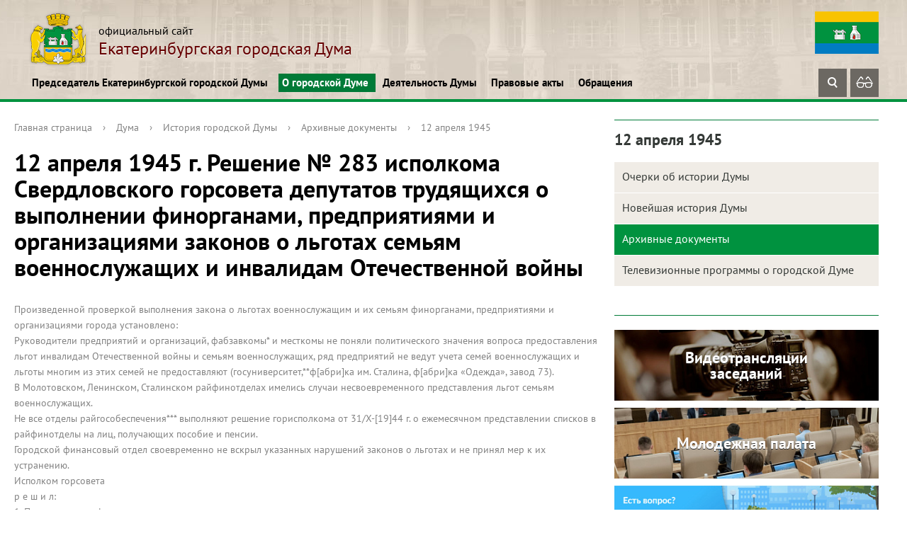

--- FILE ---
content_type: text/html; charset=UTF-8
request_url: https://egd.ru/about/history/arkhivnye-dokumenty/12-aprelya-1945/
body_size: 14695
content:
<!DOCTYPE html>
<html>
<head>
<script type="text/javascript">
       (function(d, t, p) {
           var j = d.createElement(t); j.async = true; j.type = "text/javascript";
           j.src = ("https:" == p ? "https:" : "http:") + "//stat.sputnik.ru/cnt.js";
           var s = d.getElementsByTagName(t)[0]; s.parentNode.insertBefore(j, s);
       })(document, "script", document.location.protocol);
    </script>
<!-- Yandex.Metrika counter -->
<script type="text/javascript" >
   (function(m,e,t,r,i,k,a){m[i]=m[i]||function(){(m[i].a=m[i].a||[]).push(arguments)};
   m[i].l=1*new Date();
   for (var j = 0; j < document.scripts.length; j++) {if (document.scripts[j].src === r) { return; }}
   k=e.createElement(t),a=e.getElementsByTagName(t)[0],k.async=1,k.src=r,a.parentNode.insertBefore(k,a)})
   (window, document, "script", "https://mc.yandex.ru/metrika/tag.js", "ym");

   ym(102501894, "init", {
        clickmap:true,
        trackLinks:true,
        accurateTrackBounce:true,
        webvisor:true
   });
</script>
<noscript><div><img src="https://mc.yandex.ru/watch/102501894" style="position:absolute; left:-9999px;" alt="" /></div></noscript>
<!-- /Yandex.Metrika counter -->
	<title>12 апреля 1945 г. Решение № 283 исполкома Свердловского горсовета депутатов трудящихся о выполнении финорганами, предприятиями и организациями законов о льготах семьям военнослужащих и инвалидам Отечественной войны</title>
	<meta http-equiv="X-UA-Compatible" content="IE=edge">
	<meta name="viewport" content="width=device-width, initial-scale=1">

<link rel="apple-touch-icon" sizes="180x180" href="/apple-touch-icon.png">
<link rel="icon" type="image/png" sizes="32x32" href="/favicon-32x32.png">
<link rel="icon" type="image/png" sizes="16x16" href="/favicon-16x16.png">
<link rel="manifest" href="/site.webmanifest">
<link rel="mask-icon" href="/safari-pinned-tab.svg" color="#5bbad5">
<meta name="msapplication-TileColor" content="#da532c">
<meta name="theme-color" content="#ffffff">

	<script data-skip-moving="true">
		function loadFont(t,e,n,o){function a(){if(!window.FontFace)return!1;var t=new FontFace("t",'url("data:application/font-woff2,") format("woff2")',{}),e=t.load();try{e.then(null,function(){})}catch(n){}return"loading"===t.status}var r=navigator.userAgent,s=!window.addEventListener||r.match(/(Android (2|3|4.0|4.1|4.2|4.3))|(Opera (Mini|Mobi))/)&&!r.match(/Chrome/);if(!s){var i={};try{i=localStorage||{}}catch(c){}var d="x-font-"+t,l=d+"url",u=d+"css",f=i[l],h=i[u],p=document.createElement("style");if(p.rel="stylesheet",document.head.appendChild(p),!h||f!==e&&f!==n){var w=n&&a()?n:e,m=new XMLHttpRequest;m.open("GET",w),m.onload=function(){m.status>=200&&m.status<400&&(i[l]=w,i[u]=m.responseText,o||(p.textContent=m.responseText))},m.send()}else p.textContent=h}}

		loadFont('OpenSans', '/bitrix/templates/gos_modern_green_s1/opensans.css', '/bitrix/templates/gos_modern_green_s1/opensans-woff2.css');
	</script>
	<meta http-equiv="Content-Type" content="text/html; charset=UTF-8" />
<link href="/bitrix/cache/css/s1/gos_modern_green_s1/template_8d5c2f5f3773d0845f65a7eeba32a577/template_8d5c2f5f3773d0845f65a7eeba32a577_v1.css?1749443406264573" type="text/css"  data-template-style="true" rel="stylesheet" />
<script type="text/javascript">if(!window.BX)window.BX={};if(!window.BX.message)window.BX.message=function(mess){if(typeof mess==='object'){for(let i in mess) {BX.message[i]=mess[i];} return true;}};</script>
<script type="text/javascript">(window.BX||top.BX).message({'pull_server_enabled':'N','pull_config_timestamp':'0','pull_guest_mode':'N','pull_guest_user_id':'0'});(window.BX||top.BX).message({'PULL_OLD_REVISION':'Для продолжения корректной работы с сайтом необходимо перезагрузить страницу.'});</script>
<script type="text/javascript">(window.BX||top.BX).message({'JS_CORE_LOADING':'Загрузка...','JS_CORE_NO_DATA':'- Нет данных -','JS_CORE_WINDOW_CLOSE':'Закрыть','JS_CORE_WINDOW_EXPAND':'Развернуть','JS_CORE_WINDOW_NARROW':'Свернуть в окно','JS_CORE_WINDOW_SAVE':'Сохранить','JS_CORE_WINDOW_CANCEL':'Отменить','JS_CORE_WINDOW_CONTINUE':'Продолжить','JS_CORE_H':'ч','JS_CORE_M':'м','JS_CORE_S':'с','JSADM_AI_HIDE_EXTRA':'Скрыть лишние','JSADM_AI_ALL_NOTIF':'Показать все','JSADM_AUTH_REQ':'Требуется авторизация!','JS_CORE_WINDOW_AUTH':'Войти','JS_CORE_IMAGE_FULL':'Полный размер'});</script>

<script type="text/javascript" src="/bitrix/js/main/core/core.min.js?1652951875216224"></script>

<script>BX.setJSList(['/bitrix/js/main/core/core_ajax.js','/bitrix/js/main/core/core_promise.js','/bitrix/js/main/polyfill/promise/js/promise.js','/bitrix/js/main/loadext/loadext.js','/bitrix/js/main/loadext/extension.js','/bitrix/js/main/polyfill/promise/js/promise.js','/bitrix/js/main/polyfill/find/js/find.js','/bitrix/js/main/polyfill/includes/js/includes.js','/bitrix/js/main/polyfill/matches/js/matches.js','/bitrix/js/ui/polyfill/closest/js/closest.js','/bitrix/js/main/polyfill/fill/main.polyfill.fill.js','/bitrix/js/main/polyfill/find/js/find.js','/bitrix/js/main/polyfill/matches/js/matches.js','/bitrix/js/main/polyfill/core/dist/polyfill.bundle.js','/bitrix/js/main/core/core.js','/bitrix/js/main/polyfill/intersectionobserver/js/intersectionobserver.js','/bitrix/js/main/lazyload/dist/lazyload.bundle.js','/bitrix/js/main/polyfill/core/dist/polyfill.bundle.js','/bitrix/js/main/parambag/dist/parambag.bundle.js']);
BX.setCSSList(['/bitrix/js/main/lazyload/dist/lazyload.bundle.css','/bitrix/js/main/parambag/dist/parambag.bundle.css']);</script>
<script type="text/javascript">(window.BX||top.BX).message({'LANGUAGE_ID':'ru','FORMAT_DATE':'DD.MM.YYYY','FORMAT_DATETIME':'DD.MM.YYYY HH:MI:SS','COOKIE_PREFIX':'BITRIX_SM','SERVER_TZ_OFFSET':'0','UTF_MODE':'Y','SITE_ID':'s1','SITE_DIR':'/','USER_ID':'','SERVER_TIME':'1768823464','USER_TZ_OFFSET':'0','USER_TZ_AUTO':'Y','bitrix_sessid':'621b0ceb9a4fa7568d1c9443b374ee0f'});</script>


<script type="text/javascript" src="/bitrix/js/pull/protobuf/protobuf.min.js?165287708576433"></script>
<script type="text/javascript" src="/bitrix/js/pull/protobuf/model.min.js?165287708514190"></script>
<script type="text/javascript" src="/bitrix/js/main/core/core_promise.min.js?16528770642490"></script>
<script type="text/javascript" src="/bitrix/js/rest/client/rest.client.min.js?16528770869240"></script>
<script type="text/javascript" src="/bitrix/js/pull/client/pull.client.min.js?165295174744687"></script>
<script type="text/javascript">BX.setJSList(['/bitrix/templates/gos_modern_green_s1/libs/fancy/fancybox.umd.js','/bitrix/templates/gos_modern_green_s1/js/-jquery.min.js','/bitrix/templates/gos_modern_green_s1/js/jquery.maskedinput.min.js','/bitrix/templates/gos_modern_green_s1/js/js.cookie.min.js','/bitrix/templates/gos_modern_green_s1/js/jquery.shorten.js','/bitrix/templates/gos_modern_green_s1/js/jquery.formstyler.min.js','/bitrix/templates/gos_modern_green_s1/js/jquery.matchHeight-min.js','/bitrix/templates/gos_modern_green_s1/js/jquery.mobileNav.min.js','/bitrix/templates/gos_modern_green_s1/js/jquery.tabsToSelect.min.js','/bitrix/templates/gos_modern_green_s1/js/owl.carousel.min.js','/bitrix/templates/gos_modern_green_s1/js/perfect-scrollbar.jquery.min.js','/bitrix/templates/gos_modern_green_s1/js/responsive-tables.js','/bitrix/templates/gos_modern_green_s1/js/special_version.js','/bitrix/templates/gos_modern_green_s1/js/main.js']);</script>
<script type="text/javascript">BX.setCSSList(['/bitrix/templates/gos_modern_green_s1/special_version.css','/bitrix/templates/gos_modern_green_s1/custom.css','/bitrix/templates/gos_modern_green_s1/libs/fancy/fancybox.css','/bitrix/templates/gos_modern_green_s1/styles.css','/bitrix/templates/gos_modern_green_s1/template_styles.css']);</script>
<script type="text/javascript">var bxDate = new Date(); document.cookie="BITRIX_SM_TIME_ZONE="+bxDate.getTimezoneOffset()+"; path=/; expires=Fri, 01 Jan 2027 00:00:00 +0000"</script>
<script type="text/javascript">
					(function () {
						"use strict";

						var counter = function ()
						{
							var cookie = (function (name) {
								var parts = ("; " + document.cookie).split("; " + name + "=");
								if (parts.length == 2) {
									try {return JSON.parse(decodeURIComponent(parts.pop().split(";").shift()));}
									catch (e) {}
								}
							})("BITRIX_CONVERSION_CONTEXT_s1");

							if (cookie && cookie.EXPIRE >= BX.message("SERVER_TIME"))
								return;

							var request = new XMLHttpRequest();
							request.open("POST", "/bitrix/tools/conversion/ajax_counter.php", true);
							request.setRequestHeader("Content-type", "application/x-www-form-urlencoded");
							request.send(
								"SITE_ID="+encodeURIComponent("s1")+
								"&sessid="+encodeURIComponent(BX.bitrix_sessid())+
								"&HTTP_REFERER="+encodeURIComponent(document.referrer)
							);
						};

						if (window.frameRequestStart === true)
							BX.addCustomEvent("onFrameDataReceived", counter);
						else
							BX.ready(counter);
					})();
				</script>



<script type="text/javascript"  src="/bitrix/cache/js/s1/gos_modern_green_s1/template_f5f43ee5d010e06bb203abfdaa6595f2/template_f5f43ee5d010e06bb203abfdaa6595f2_v1.js?1674647493328831"></script>
<script type="text/javascript">var _ba = _ba || []; _ba.push(["aid", "3613ae7f4d81a1f72746637bd1491577"]); _ba.push(["host", "egd.ru"]); (function() {var ba = document.createElement("script"); ba.type = "text/javascript"; ba.async = true;ba.src = (document.location.protocol == "https:" ? "https://" : "http://") + "bitrix.info/ba.js";var s = document.getElementsByTagName("script")[0];s.parentNode.insertBefore(ba, s);})();</script>



</head>

<body>
<div class="mb-hide"></div>

<!-- мобильное меню -->
<div class="mobile-mainmenu">
	<div class="mobile-mainmenu-in">
		<div class="mobile-searchblock">
			<form name="searchform2" method="GET" action="/search/">
				<div class="mobile-searchblock-center">
					<input type="text" class="mobile-searchblock-input" name="q" value="" placeholder="Поиск по сайту">
				</div>
				<div class="mobile-searchblock-right">
					<button type="submit" class="mobile-searchblock-ico-button" title="Найти"><span class="ico ico_search"></span></button>
				</div>
			</form>
		</div>

		<ul class="mobile-mainmenu-ul">
	<li class="mobile-mainmenu-li">
		<a href="/chairman/" class="mobile-mainmenu-link js-mobile-mainmenu-link">Председатель Екатеринбургской городской Думы <span class="mobile-mainmenu-li-arrow"><span class="ico ico_down"></span></span></a>
			<ul class="mobile-mainmenu-sub-ul">
		<li class="mobile-mainmenu-sub-li">
		<a href="/chairman/pravovye-akty" class="mobile-mainmenu-sub-link">Постановления Председателя ЕГД</a>
	</li>
		<li class="mobile-mainmenu-sub-li">
		<a href="/chairman/acts" class="mobile-mainmenu-sub-link">Поиск по базе правовых актов</a>
	</li>
		<li class="mobile-mainmenu-sub-li">
		<a href="/lichnyy-priem/index.php" class="mobile-mainmenu-sub-link">Личный прием Председателя ЕГД</a>
	</li>
	</ul></li>	<li class="mobile-mainmenu-li active">
		<a href="/about/" class="mobile-mainmenu-link js-mobile-mainmenu-link actived">О городской Думе <span class="mobile-mainmenu-li-arrow"><span class="ico ico_down"></span></span></a>
			<ul class="mobile-mainmenu-sub-ul" style="display: block;">
		<li class="mobile-mainmenu-sub-li">
		<a href="/about/news/" class="mobile-mainmenu-sub-link">Лента новостей</a>
	</li>
		<li class="mobile-mainmenu-sub-li">
		<a href="/about/smionast/" class="mobile-mainmenu-sub-link">СМИ о нас - телевидение</a>
	</li>
		<li class="mobile-mainmenu-sub-li">
		<a href="/about/struct.php" class="mobile-mainmenu-sub-link">Структура Екатеринбургской городской Думы</a>
	</li>
		<li class="mobile-mainmenu-sub-li">
		<a href="/about/authority" class="mobile-mainmenu-sub-link">Полномочия Думы</a>
	</li>
		<li class="mobile-mainmenu-sub-li">
		<a href="/about/rukovodstvo/" class="mobile-mainmenu-sub-link">Руководство Думы</a>
	</li>
		<li class="mobile-mainmenu-sub-li">
		<a href="/about/deputats/" class="mobile-mainmenu-sub-link">Депутаты</a>
	</li>
		<li class="mobile-mainmenu-sub-li">
		<a href="/about/commission/" class="mobile-mainmenu-sub-link">Комиссии</a>
	</li>
		<li class="mobile-mainmenu-sub-li">
		<a href="/about/fraktsii/" class="mobile-mainmenu-sub-link">Фракции</a>
	</li>
		<li class="mobile-mainmenu-sub-li">
		<a href="/about/deputatskie-gruppy/" class="mobile-mainmenu-sub-link">Депутатские объединения</a>
	</li>
		<li class="mobile-mainmenu-sub-li">
		<a href="/about/ethics/" class="mobile-mainmenu-sub-link">Комиссия по вопросам депутатской этики</a>
	</li>
		<li class="mobile-mainmenu-sub-li">
		<a href="/about/apparat-dumy" class="mobile-mainmenu-sub-link">Аппарат Думы</a>
	</li>
		<li class="mobile-mainmenu-sub-li">
		<a href="/about/nagradnaya-deyatelnost" class="mobile-mainmenu-sub-link">Наградная деятельность</a>
	</li>
		<li class="mobile-mainmenu-sub-li">
		<a href="/about/molodezhnaya-palata/" class="mobile-mainmenu-sub-link">Молодежная палата</a>
	</li>
		<li class="mobile-mainmenu-sub-li">
		<a href="/about/vestnik-ekb/" class="mobile-mainmenu-sub-link">Вестник Екатеринбургской городской Думы</a>
	</li>
		<li class="mobile-mainmenu-sub-li">
		<a href="/about/photogallery/" class="mobile-mainmenu-sub-link">Фоторепортаж</a>
	</li>
		<li class="mobile-mainmenu-sub-li">
		<a href="/about/videogallery/" class="mobile-mainmenu-sub-link">Видео новости</a>
	</li>
		<li class="mobile-mainmenu-sub-li active">
		<a href="/about/history/" class="mobile-mainmenu-sub-link active">История городской Думы</a>
	</li>
	</ul></li>	<li class="mobile-mainmenu-li">
		<a href="/deyatelnost-dumy/" class="mobile-mainmenu-link js-mobile-mainmenu-link">Деятельность Думы <span class="mobile-mainmenu-li-arrow"><span class="ico ico_down"></span></span></a>
			<ul class="mobile-mainmenu-sub-ul">
		<li class="mobile-mainmenu-sub-li">
		<a href="/deyatelnost-dumy/plan-raboty-dumy/" class="mobile-mainmenu-sub-link">План работы Думы</a>
	</li>
		<li class="mobile-mainmenu-sub-li">
		<a href="/deyatelnost-dumy/otchet-o-deyatelnosti-dumy/" class="mobile-mainmenu-sub-link">Отчёты о деятельности Думы</a>
	</li>
		<li class="mobile-mainmenu-sub-li">
		<a href="/deyatelnost-dumy/meropriyatiya/" class="mobile-mainmenu-sub-link">Мероприятия</a>
	</li>
		<li class="mobile-mainmenu-sub-li">
		<a href="/deyatelnost-dumy/zakupki/" class="mobile-mainmenu-sub-link">Закупки</a>
	</li>
		<li class="mobile-mainmenu-sub-li">
		<a href="/deyatelnost-dumy/otchety-o-raskhodovanii-byudzhetnykh-sredstv/" class="mobile-mainmenu-sub-link">Отчёты о расходовании бюджетных средств</a>
	</li>
		<li class="mobile-mainmenu-sub-li">
		<a href="/deyatelnost-dumy/informatsionnye-sistemy/" class="mobile-mainmenu-sub-link">Информационные системы</a>
	</li>
		<li class="mobile-mainmenu-sub-li">
		<a href="/deyatelnost-dumy/otsenka-reguliruyushchego-vozdeystviya/" class="mobile-mainmenu-sub-link">Оценка регулирующего воздействия</a>
	</li>
		<li class="mobile-mainmenu-sub-li">
		<a href="/deyatelnost-dumy/pochetnye-grazhdane-ekb/" class="mobile-mainmenu-sub-link">Почётные граждане города Екатеринбурга</a>
	</li>
	</ul></li>	<li class="mobile-mainmenu-li">
		<a href="/pravovye-akty/" class="mobile-mainmenu-link js-mobile-mainmenu-link">Правовые акты <span class="mobile-mainmenu-li-arrow"><span class="ico ico_down"></span></span></a>
			<ul class="mobile-mainmenu-sub-ul">
		<li class="mobile-mainmenu-sub-li">
		<a href="/pravovye-akty" class="mobile-mainmenu-sub-link">Устав городского округа муниципального образования "город Екатеринбург"</a>
	</li>
		<li class="mobile-mainmenu-sub-li">
		<a href="/pravovye-akty/reglament-ekb-dumy" class="mobile-mainmenu-sub-link">Регламент Екатеринбургской городской Думы</a>
	</li>
		<li class="mobile-mainmenu-sub-li">
		<a href="/pravovye-akty/resheniya-ekb-dumy" class="mobile-mainmenu-sub-link">Решения Екатеринбургской городской Думы</a>
	</li>
		<li class="mobile-mainmenu-sub-li">
		<a href="/pravovye-akty/poryadok-obzhalovaniya" class="mobile-mainmenu-sub-link">Порядок обжалования муниципальных правовых актов</a>
	</li>
		<li class="mobile-mainmenu-sub-li">
		<a href="/pravovye-akty/materialy-publichnykh-slushaniy" class="mobile-mainmenu-sub-link">Материалы публичных слушаний</a>
	</li>
	</ul></li>	<li class="mobile-mainmenu-li">
		<a href="/priem-grazhdan/" class="mobile-mainmenu-link js-mobile-mainmenu-link">Обращения <span class="mobile-mainmenu-li-arrow"><span class="ico ico_down"></span></span></a>
			<ul class="mobile-mainmenu-sub-ul">
		<li class="mobile-mainmenu-sub-li">
		<a href="/priem-grazhdan" class="mobile-mainmenu-sub-link">Обращения</a>
	</li>
		<li class="mobile-mainmenu-sub-li">
		<a href="/priem-grazhdan/obraztsy-oformleniya-zaprosov-i-obrashcheniy" class="mobile-mainmenu-sub-link">Образцы оформления запросов и обращений</a>
	</li>
		<li class="mobile-mainmenu-sub-li">
		<a href="/priem-grazhdan/vash-deputat" class="mobile-mainmenu-sub-link">Ваш депутат</a>
	</li>
		<li class="mobile-mainmenu-sub-li">
		<a href="/priem-grazhdan/obzory-prinyatykh-zaprosov-i-obrashcheniy" class="mobile-mainmenu-sub-link">Обзоры принятых запросов и обращений</a>
	</li>
	</ul></li></ul>

	</div>
</div>
<!-- мобильное меню конец 

<div class="body-wrapper clearfix">
<!--
	<div class="notification-oldsite">Сайт находится в разработке. Старая версия сайта доступна по <a target="_blank" href="http://old.egd.ru/">ссылке</a></div>
-->
	<div class="special-settings">
        <div class="container special-panel-container">
            <div class="content">
                <div class="aa-block aaFontsize">
                    <div class="fl-l">Размер:</div>
                    <a class="aaFontsize-small" data-aa-fontsize="small" href="#" title="Уменьшенный размер шрифта">A</a><!--
				 --><a class="aaFontsize-normal a-current" href="#" data-aa-fontsize="normal" title="Нормальный размер шрифта">A</a><!--
				 --><a class="aaFontsize-big" data-aa-fontsize="big" href="#" title="Увеличенный размер шрифта">A</a>
                </div>
                <div class="aa-block aaColor">
                    Цвет:
                    <a class="aaColor-black a-current" data-aa-color="black" href="#" title="Черным по белому"><span>C</span></a><!--
				 --><a class="aaColor-yellow" data-aa-color="yellow" href="#" title="Желтым по черному"><span>C</span></a><!--
				 --><a class="aaColor-blue" data-aa-color="blue" href="#" title="Синим по голубому"><span>C</span></a>
                </div>

                <div class="aa-block aaImage">
                    Изображения
				<span class="aaImage-wrapper">
					<a class="aaImage-on a-current" data-aa-image="on" href="#">Вкл.</a><!--
					 --><a class="aaImage-off" data-aa-image="off" href="#">Выкл.</a>
				</span>
                </div>
                <span class="aa-block"><a href="/?set-aa=normal" data-aa-off><i class="icon icon-special-version"></i> Обычная версия сайта</a></span>
            </div>
        </div> <!-- .container special-panel-container -->
    </div> <!-- .special-settings -->

	<header class="header">
		<div class="content">
			<div class="container container-top-header">
				<div class="content">
					<div class="col col-mb-5 col-3 col-dt-2 col-ld-3">
						
					</div>
					<div class="col col-mb-hide col-7 col-dt-8 col-ld-7">

					</div>
				</div> <!-- .content -->
			</div> <!-- .container container-top-header -->

			<div class="container container-white">
				<div class="content header-top__content">
					<div class="logo-box header__logo-box">
	                    <a href="/" class="logo">
	                        <img src="/upload/coats/user/logo.png" />
	                        <span>
	                        	 <span class="small-text">официальный сайт<br>
 </span>
Екатеринбургская городская Дума<span class="small-text">
	                        </span>
	                       
	                    </a>
					</div>
					<div class="flag">
						<img src="/bitrix/templates/gos_modern_green_s1/images/flag.png" alt="">
					</div>
				</div> <!-- .content -->
			</div> <!-- .container container-white pt10 -->

			<div class="container container-top-navigation">
				<div class="content header-bottom__content">
					<div class="col col-mb-hide col-12">
						<div class="top-nav-block">
	                            <ul>
                                                <li class="parent">
                    <a class="menu__link" tabindex="1" href="/chairman/">Председатель Екатеринбургской городской Думы</a>
                    <div class="second-level container">
                        <div class="content">
                            <div class="col col-mb-12">
                                <div class="content">
                                    <ul class="clearfix">
                                                            <li><a href="/chairman/pravovye-akty">Постановления Председателя ЕГД</a></li>
                                                <li><a href="/chairman/acts">Поиск по базе правовых актов</a></li>
                                                <li><a href="/lichnyy-priem/index.php">Личный прием Председателя ЕГД</a></li>
                                        </ul></div></div></div></div></li>
                                            <li class="parent">
                    <a class="menu__link" tabindex="1" href="/about/">О городской Думе</a>
                    <div class="second-level container">
                        <div class="content">
                            <div class="col col-mb-12">
                                <div class="content">
                                    <ul class="clearfix">
                                                            <li><a href="/about/news/">Лента новостей</a></li>
                                                <li><a href="/about/smionast/">СМИ о нас - телевидение</a></li>
                                                <li><a href="/about/struct.php">Структура Екатеринбургской городской Думы</a></li>
                                                <li><a href="/about/authority">Полномочия Думы</a></li>
                                                <li><a href="/about/rukovodstvo/">Руководство Думы</a></li>
                                                <li><a href="/about/deputats/">Депутаты</a></li>
                                                <li><a href="/about/commission/">Комиссии</a></li>
                                                <li><a href="/about/fraktsii/">Фракции</a></li>
                                                <li><a href="/about/deputatskie-gruppy/">Депутатские объединения</a></li>
                                                <li><a href="/about/ethics/">Комиссия по вопросам депутатской этики</a></li>
                                                <li><a href="/about/apparat-dumy">Аппарат Думы</a></li>
                                                <li><a href="/about/nagradnaya-deyatelnost">Наградная деятельность</a></li>
                                                <li><a href="/about/molodezhnaya-palata/">Молодежная палата</a></li>
                                                <li><a href="/about/vestnik-ekb/">Вестник Екатеринбургской городской Думы</a></li>
                                                <li><a href="/about/photogallery/">Фоторепортаж</a></li>
                                                <li><a href="/about/videogallery/">Видео новости</a></li>
                                                <li><a href="/about/history/">История городской Думы</a></li>
                                        </ul></div></div></div></div></li>
                                            <li class="parent">
                    <a class="menu__link" tabindex="1" href="/deyatelnost-dumy/">Деятельность Думы</a>
                    <div class="second-level container">
                        <div class="content">
                            <div class="col col-mb-12">
                                <div class="content">
                                    <ul class="clearfix">
                                                            <li><a href="/deyatelnost-dumy/plan-raboty-dumy/">План работы Думы</a></li>
                                                <li><a href="/deyatelnost-dumy/otchet-o-deyatelnosti-dumy/">Отчёты о деятельности Думы</a></li>
                                                <li><a href="/deyatelnost-dumy/meropriyatiya/">Мероприятия</a></li>
                                                <li><a href="/deyatelnost-dumy/zakupki/">Закупки</a></li>
                                                <li><a href="/deyatelnost-dumy/otchety-o-raskhodovanii-byudzhetnykh-sredstv/">Отчёты о расходовании бюджетных средств</a></li>
                                                <li><a href="/deyatelnost-dumy/informatsionnye-sistemy/">Информационные системы</a></li>
                                                <li><a href="/deyatelnost-dumy/otsenka-reguliruyushchego-vozdeystviya/">Оценка регулирующего воздействия</a></li>
                                                <li><a href="/deyatelnost-dumy/pochetnye-grazhdane-ekb/">Почётные граждане города Екатеринбурга</a></li>
                                        </ul></div></div></div></div></li>
                                            <li class="parent">
                    <a class="menu__link" tabindex="1" href="/pravovye-akty/">Правовые акты</a>
                    <div class="second-level container">
                        <div class="content">
                            <div class="col col-mb-12">
                                <div class="content">
                                    <ul class="clearfix">
                                                            <li><a href="/pravovye-akty">Устав городского округа муниципального образования &quot;город Екатеринбург&quot;</a></li>
                                                <li><a href="/pravovye-akty/reglament-ekb-dumy">Регламент Екатеринбургской городской Думы</a></li>
                                                <li><a href="/pravovye-akty/resheniya-ekb-dumy">Решения Екатеринбургской городской Думы</a></li>
                                                <li><a href="/pravovye-akty/poryadok-obzhalovaniya">Порядок обжалования муниципальных правовых актов</a></li>
                                                <li><a href="/pravovye-akty/materialy-publichnykh-slushaniy">Материалы публичных слушаний</a></li>
                                        </ul></div></div></div></div></li>
                                            <li class="parent">
                    <a class="menu__link" tabindex="1" href="/priem-grazhdan/">Обращения</a>
                    <div class="second-level container">
                        <div class="content">
                            <div class="col col-mb-12">
                                <div class="content">
                                    <ul class="clearfix">
                                                            <li><a href="/priem-grazhdan">Обращения</a></li>
                                                <li><a href="/priem-grazhdan/obraztsy-oformleniya-zaprosov-i-obrashcheniy">Образцы оформления запросов и обращений</a></li>
                                                <li><a href="/priem-grazhdan/vash-deputat">Ваш депутат</a></li>
                                                <li><a href="/priem-grazhdan/obzory-prinyatykh-zaprosov-i-obrashcheniy">Обзоры принятых запросов и обращений</a></li>
                                </ul></div></div></div></div></li>
        </ul>


<pre style="display: none; background-color: #fff; position: absolute;">
Array
(
    [0] => Array
        (
            [TEXT] => Председатель Екатеринбургской городской Думы
            [LINK] => /chairman/
            [SELECTED] => 
            [PERMISSION] => R
            [ADDITIONAL_LINKS] => Array
                (
                )

            [ITEM_TYPE] => D
            [ITEM_INDEX] => 0
            [PARAMS] => Array
                (
                )

            [CHAIN] => Array
                (
                    [0] => Председатель Екатеринбургской городской Думы
                )

            [DEPTH_LEVEL] => 1
            [IS_PARENT] => 1
        )

    [1] => Array
        (
            [TEXT] => Постановления Председателя ЕГД
            [LINK] => /chairman/pravovye-akty
            [SELECTED] => 
            [PERMISSION] => R
            [ADDITIONAL_LINKS] => Array
                (
                )

            [ITEM_TYPE] => P
            [ITEM_INDEX] => 0
            [PARAMS] => Array
                (
                )

            [CHAIN] => Array
                (
                    [0] => Председатель Екатеринбургской городской Думы
                    [1] => Постановления Председателя ЕГД
                )

            [DEPTH_LEVEL] => 2
            [IS_PARENT] => 
        )

    [2] => Array
        (
            [TEXT] => Поиск по базе правовых актов
            [LINK] => /chairman/acts
            [SELECTED] => 
            [PERMISSION] => R
            [ADDITIONAL_LINKS] => Array
                (
                )

            [ITEM_TYPE] => P
            [ITEM_INDEX] => 1
            [PARAMS] => Array
                (
                )

            [CHAIN] => Array
                (
                    [0] => Председатель Екатеринбургской городской Думы
                    [1] => Поиск по базе правовых актов
                )

            [DEPTH_LEVEL] => 2
            [IS_PARENT] => 
        )

    [3] => Array
        (
            [TEXT] => Личный прием Председателя ЕГД
            [LINK] => /lichnyy-priem/index.php
            [SELECTED] => 
            [PERMISSION] => R
            [ADDITIONAL_LINKS] => Array
                (
                )

            [ITEM_TYPE] => P
            [ITEM_INDEX] => 2
            [PARAMS] => Array
                (
                )

            [CHAIN] => Array
                (
                    [0] => Председатель Екатеринбургской городской Думы
                    [1] => Личный прием Председателя ЕГД
                )

            [DEPTH_LEVEL] => 2
            [IS_PARENT] => 
        )

    [4] => Array
        (
            [TEXT] => О городской Думе
            [LINK] => /about/
            [SELECTED] => 1
            [PERMISSION] => R
            [ADDITIONAL_LINKS] => Array
                (
                )

            [ITEM_TYPE] => D
            [ITEM_INDEX] => 1
            [PARAMS] => Array
                (
                )

            [CHAIN] => Array
                (
                    [0] => О городской Думе
                )

            [DEPTH_LEVEL] => 1
            [IS_PARENT] => 1
        )

    [5] => Array
        (
            [TEXT] => Лента новостей
            [LINK] => /about/news/
            [SELECTED] => 
            [PERMISSION] => R
            [ADDITIONAL_LINKS] => Array
                (
                )

            [ITEM_TYPE] => D
            [ITEM_INDEX] => 0
            [PARAMS] => Array
                (
                )

            [CHAIN] => Array
                (
                    [0] => О городской Думе
                    [1] => Лента новостей
                )

            [DEPTH_LEVEL] => 2
            [IS_PARENT] => 
        )

    [6] => Array
        (
            [TEXT] => СМИ о нас - телевидение
            [LINK] => /about/smionast/
            [SELECTED] => 
            [PERMISSION] => R
            [ADDITIONAL_LINKS] => Array
                (
                )

            [ITEM_TYPE] => D
            [ITEM_INDEX] => 1
            [PARAMS] => Array
                (
                )

            [CHAIN] => Array
                (
                    [0] => О городской Думе
                    [1] => СМИ о нас - телевидение
                )

            [DEPTH_LEVEL] => 2
            [IS_PARENT] => 
        )

    [7] => Array
        (
            [TEXT] => Структура Екатеринбургской городской Думы
            [LINK] => /about/struct.php
            [SELECTED] => 
            [PERMISSION] => R
            [ADDITIONAL_LINKS] => Array
                (
                )

            [ITEM_TYPE] => P
            [ITEM_INDEX] => 2
            [PARAMS] => Array
                (
                )

            [CHAIN] => Array
                (
                    [0] => О городской Думе
                    [1] => Структура Екатеринбургской городской Думы
                )

            [DEPTH_LEVEL] => 2
            [IS_PARENT] => 
        )

    [8] => Array
        (
            [TEXT] => Полномочия Думы
            [LINK] => /about/authority
            [SELECTED] => 
            [PERMISSION] => R
            [ADDITIONAL_LINKS] => Array
                (
                )

            [ITEM_TYPE] => P
            [ITEM_INDEX] => 3
            [PARAMS] => Array
                (
                )

            [CHAIN] => Array
                (
                    [0] => О городской Думе
                    [1] => Полномочия Думы
                )

            [DEPTH_LEVEL] => 2
            [IS_PARENT] => 
        )

    [9] => Array
        (
            [TEXT] => Руководство Думы
            [LINK] => /about/rukovodstvo/
            [SELECTED] => 
            [PERMISSION] => R
            [ADDITIONAL_LINKS] => Array
                (
                )

            [ITEM_TYPE] => D
            [ITEM_INDEX] => 4
            [PARAMS] => Array
                (
                )

            [CHAIN] => Array
                (
                    [0] => О городской Думе
                    [1] => Руководство Думы
                )

            [DEPTH_LEVEL] => 2
            [IS_PARENT] => 
        )

    [10] => Array
        (
            [TEXT] => Депутаты
            [LINK] => /about/deputats/
            [SELECTED] => 
            [PERMISSION] => R
            [ADDITIONAL_LINKS] => Array
                (
                )

            [ITEM_TYPE] => D
            [ITEM_INDEX] => 5
            [PARAMS] => Array
                (
                )

            [CHAIN] => Array
                (
                    [0] => О городской Думе
                    [1] => Депутаты
                )

            [DEPTH_LEVEL] => 2
            [IS_PARENT] => 
        )

    [11] => Array
        (
            [TEXT] => Комиссии
            [LINK] => /about/commission/
            [SELECTED] => 
            [PERMISSION] => R
            [ADDITIONAL_LINKS] => Array
                (
                )

            [ITEM_TYPE] => D
            [ITEM_INDEX] => 6
            [PARAMS] => Array
                (
                )

            [CHAIN] => Array
                (
                    [0] => О городской Думе
                    [1] => Комиссии
                )

            [DEPTH_LEVEL] => 2
            [IS_PARENT] => 
        )

    [12] => Array
        (
            [TEXT] => Фракции
            [LINK] => /about/fraktsii/
            [SELECTED] => 
            [PERMISSION] => R
            [ADDITIONAL_LINKS] => Array
                (
                )

            [ITEM_TYPE] => D
            [ITEM_INDEX] => 7
            [PARAMS] => Array
                (
                )

            [CHAIN] => Array
                (
                    [0] => О городской Думе
                    [1] => Фракции
                )

            [DEPTH_LEVEL] => 2
            [IS_PARENT] => 
        )

    [13] => Array
        (
            [TEXT] => Депутатские объединения
            [LINK] => /about/deputatskie-gruppy/
            [SELECTED] => 
            [PERMISSION] => R
            [ADDITIONAL_LINKS] => Array
                (
                )

            [ITEM_TYPE] => D
            [ITEM_INDEX] => 8
            [PARAMS] => Array
                (
                )

            [CHAIN] => Array
                (
                    [0] => О городской Думе
                    [1] => Депутатские объединения
                )

            [DEPTH_LEVEL] => 2
            [IS_PARENT] => 
        )

    [14] => Array
        (
            [TEXT] => Комиссия по вопросам депутатской этики
            [LINK] => /about/ethics/
            [SELECTED] => 
            [PERMISSION] => R
            [ADDITIONAL_LINKS] => Array
                (
                )

            [ITEM_TYPE] => D
            [ITEM_INDEX] => 9
            [PARAMS] => Array
                (
                )

            [CHAIN] => Array
                (
                    [0] => О городской Думе
                    [1] => Комиссия по вопросам депутатской этики
                )

            [DEPTH_LEVEL] => 2
            [IS_PARENT] => 
        )

    [15] => Array
        (
            [TEXT] => Аппарат Думы
            [LINK] => /about/apparat-dumy
            [SELECTED] => 
            [PERMISSION] => R
            [ADDITIONAL_LINKS] => Array
                (
                )

            [ITEM_TYPE] => P
            [ITEM_INDEX] => 10
            [PARAMS] => Array
                (
                )

            [CHAIN] => Array
                (
                    [0] => О городской Думе
                    [1] => Аппарат Думы
                )

            [DEPTH_LEVEL] => 2
            [IS_PARENT] => 
        )

    [16] => Array
        (
            [TEXT] => Наградная деятельность
            [LINK] => /about/nagradnaya-deyatelnost
            [SELECTED] => 
            [PERMISSION] => R
            [ADDITIONAL_LINKS] => Array
                (
                )

            [ITEM_TYPE] => P
            [ITEM_INDEX] => 11
            [PARAMS] => Array
                (
                )

            [CHAIN] => Array
                (
                    [0] => О городской Думе
                    [1] => Наградная деятельность
                )

            [DEPTH_LEVEL] => 2
            [IS_PARENT] => 
        )

    [17] => Array
        (
            [TEXT] => Молодежная палата
            [LINK] => /about/molodezhnaya-palata/
            [SELECTED] => 
            [PERMISSION] => R
            [ADDITIONAL_LINKS] => Array
                (
                )

            [ITEM_TYPE] => D
            [ITEM_INDEX] => 12
            [PARAMS] => Array
                (
                )

            [CHAIN] => Array
                (
                    [0] => О городской Думе
                    [1] => Молодежная палата
                )

            [DEPTH_LEVEL] => 2
            [IS_PARENT] => 
        )

    [18] => Array
        (
            [TEXT] => Вестник Екатеринбургской городской Думы
            [LINK] => /about/vestnik-ekb/
            [SELECTED] => 
            [PERMISSION] => R
            [ADDITIONAL_LINKS] => Array
                (
                )

            [ITEM_TYPE] => D
            [ITEM_INDEX] => 13
            [PARAMS] => Array
                (
                )

            [CHAIN] => Array
                (
                    [0] => О городской Думе
                    [1] => Вестник Екатеринбургской городской Думы
                )

            [DEPTH_LEVEL] => 2
            [IS_PARENT] => 
        )

    [19] => Array
        (
            [TEXT] => Фоторепортаж
            [LINK] => /about/photogallery/
            [SELECTED] => 
            [PERMISSION] => R
            [ADDITIONAL_LINKS] => Array
                (
                )

            [ITEM_TYPE] => D
            [ITEM_INDEX] => 14
            [PARAMS] => Array
                (
                )

            [CHAIN] => Array
                (
                    [0] => О городской Думе
                    [1] => Фоторепортаж
                )

            [DEPTH_LEVEL] => 2
            [IS_PARENT] => 
        )

    [20] => Array
        (
            [TEXT] => Видео новости
            [LINK] => /about/videogallery/
            [SELECTED] => 
            [PERMISSION] => R
            [ADDITIONAL_LINKS] => Array
                (
                )

            [ITEM_TYPE] => D
            [ITEM_INDEX] => 15
            [PARAMS] => Array
                (
                )

            [CHAIN] => Array
                (
                    [0] => О городской Думе
                    [1] => Видео новости
                )

            [DEPTH_LEVEL] => 2
            [IS_PARENT] => 
        )

    [21] => Array
        (
            [TEXT] => История городской Думы
            [LINK] => /about/history/
            [SELECTED] => 1
            [PERMISSION] => R
            [ADDITIONAL_LINKS] => Array
                (
                )

            [ITEM_TYPE] => D
            [ITEM_INDEX] => 16
            [PARAMS] => Array
                (
                )

            [CHAIN] => Array
                (
                    [0] => О городской Думе
                    [1] => История городской Думы
                )

            [DEPTH_LEVEL] => 2
            [IS_PARENT] => 
        )

    [22] => Array
        (
            [TEXT] => Деятельность Думы
            [LINK] => /deyatelnost-dumy/
            [SELECTED] => 
            [PERMISSION] => R
            [ADDITIONAL_LINKS] => Array
                (
                )

            [ITEM_TYPE] => D
            [ITEM_INDEX] => 2
            [PARAMS] => Array
                (
                )

            [CHAIN] => Array
                (
                    [0] => Деятельность Думы
                )

            [DEPTH_LEVEL] => 1
            [IS_PARENT] => 1
        )

    [23] => Array
        (
            [TEXT] => План работы Думы
            [LINK] => /deyatelnost-dumy/plan-raboty-dumy/
            [SELECTED] => 
            [PERMISSION] => R
            [ADDITIONAL_LINKS] => Array
                (
                )

            [ITEM_TYPE] => D
            [ITEM_INDEX] => 0
            [PARAMS] => Array
                (
                )

            [CHAIN] => Array
                (
                    [0] => Деятельность Думы
                    [1] => План работы Думы
                )

            [DEPTH_LEVEL] => 2
            [IS_PARENT] => 
        )

    [24] => Array
        (
            [TEXT] => Отчёты о деятельности Думы
            [LINK] => /deyatelnost-dumy/otchet-o-deyatelnosti-dumy/
            [SELECTED] => 
            [PERMISSION] => R
            [ADDITIONAL_LINKS] => Array
                (
                )

            [ITEM_TYPE] => D
            [ITEM_INDEX] => 1
            [PARAMS] => Array
                (
                )

            [CHAIN] => Array
                (
                    [0] => Деятельность Думы
                    [1] => Отчёты о деятельности Думы
                )

            [DEPTH_LEVEL] => 2
            [IS_PARENT] => 
        )

    [25] => Array
        (
            [TEXT] => Мероприятия
            [LINK] => /deyatelnost-dumy/meropriyatiya/
            [SELECTED] => 
            [PERMISSION] => R
            [ADDITIONAL_LINKS] => Array
                (
                )

            [ITEM_TYPE] => D
            [ITEM_INDEX] => 2
            [PARAMS] => Array
                (
                )

            [CHAIN] => Array
                (
                    [0] => Деятельность Думы
                    [1] => Мероприятия
                )

            [DEPTH_LEVEL] => 2
            [IS_PARENT] => 
        )

    [26] => Array
        (
            [TEXT] => Закупки
            [LINK] => /deyatelnost-dumy/zakupki/
            [SELECTED] => 
            [PERMISSION] => R
            [ADDITIONAL_LINKS] => Array
                (
                )

            [ITEM_TYPE] => D
            [ITEM_INDEX] => 3
            [PARAMS] => Array
                (
                )

            [CHAIN] => Array
                (
                    [0] => Деятельность Думы
                    [1] => Закупки
                )

            [DEPTH_LEVEL] => 2
            [IS_PARENT] => 
        )

    [27] => Array
        (
            [TEXT] => Отчёты о расходовании бюджетных средств
            [LINK] => /deyatelnost-dumy/otchety-o-raskhodovanii-byudzhetnykh-sredstv/
            [SELECTED] => 
            [PERMISSION] => R
            [ADDITIONAL_LINKS] => Array
                (
                )

            [ITEM_TYPE] => D
            [ITEM_INDEX] => 4
            [PARAMS] => Array
                (
                )

            [CHAIN] => Array
                (
                    [0] => Деятельность Думы
                    [1] => Отчёты о расходовании бюджетных средств
                )

            [DEPTH_LEVEL] => 2
            [IS_PARENT] => 
        )

    [28] => Array
        (
            [TEXT] => Информационные системы
            [LINK] => /deyatelnost-dumy/informatsionnye-sistemy/
            [SELECTED] => 
            [PERMISSION] => R
            [ADDITIONAL_LINKS] => Array
                (
                )

            [ITEM_TYPE] => D
            [ITEM_INDEX] => 5
            [PARAMS] => Array
                (
                )

            [CHAIN] => Array
                (
                    [0] => Деятельность Думы
                    [1] => Информационные системы
                )

            [DEPTH_LEVEL] => 2
            [IS_PARENT] => 
        )

    [29] => Array
        (
            [TEXT] => Оценка регулирующего воздействия
            [LINK] => /deyatelnost-dumy/otsenka-reguliruyushchego-vozdeystviya/
            [SELECTED] => 
            [PERMISSION] => R
            [ADDITIONAL_LINKS] => Array
                (
                )

            [ITEM_TYPE] => D
            [ITEM_INDEX] => 6
            [PARAMS] => Array
                (
                )

            [CHAIN] => Array
                (
                    [0] => Деятельность Думы
                    [1] => Оценка регулирующего воздействия
                )

            [DEPTH_LEVEL] => 2
            [IS_PARENT] => 
        )

    [30] => Array
        (
            [TEXT] => Почётные граждане города Екатеринбурга
            [LINK] => /deyatelnost-dumy/pochetnye-grazhdane-ekb/
            [SELECTED] => 
            [PERMISSION] => R
            [ADDITIONAL_LINKS] => Array
                (
                )

            [ITEM_TYPE] => D
            [ITEM_INDEX] => 7
            [PARAMS] => Array
                (
                )

            [CHAIN] => Array
                (
                    [0] => Деятельность Думы
                    [1] => Почётные граждане города Екатеринбурга
                )

            [DEPTH_LEVEL] => 2
            [IS_PARENT] => 
        )

    [31] => Array
        (
            [TEXT] => Правовые акты
            [LINK] => /pravovye-akty/
            [SELECTED] => 
            [PERMISSION] => R
            [ADDITIONAL_LINKS] => Array
                (
                )

            [ITEM_TYPE] => D
            [ITEM_INDEX] => 3
            [PARAMS] => Array
                (
                )

            [CHAIN] => Array
                (
                    [0] => Правовые акты
                )

            [DEPTH_LEVEL] => 1
            [IS_PARENT] => 1
        )

    [32] => Array
        (
            [TEXT] => Устав городского округа муниципального образования "город Екатеринбург"
            [LINK] => /pravovye-akty
            [SELECTED] => 
            [PERMISSION] => R
            [ADDITIONAL_LINKS] => Array
                (
                )

            [ITEM_TYPE] => P
            [ITEM_INDEX] => 0
            [PARAMS] => Array
                (
                )

            [CHAIN] => Array
                (
                    [0] => Правовые акты
                    [1] => Устав городского округа муниципального образования "город Екатеринбург"
                )

            [DEPTH_LEVEL] => 2
            [IS_PARENT] => 
        )

    [33] => Array
        (
            [TEXT] => Регламент Екатеринбургской городской Думы
            [LINK] => /pravovye-akty/reglament-ekb-dumy
            [SELECTED] => 
            [PERMISSION] => R
            [ADDITIONAL_LINKS] => Array
                (
                )

            [ITEM_TYPE] => P
            [ITEM_INDEX] => 1
            [PARAMS] => Array
                (
                )

            [CHAIN] => Array
                (
                    [0] => Правовые акты
                    [1] => Регламент Екатеринбургской городской Думы
                )

            [DEPTH_LEVEL] => 2
            [IS_PARENT] => 
        )

    [34] => Array
        (
            [TEXT] => Решения Екатеринбургской городской Думы
            [LINK] => /pravovye-akty/resheniya-ekb-dumy
            [SELECTED] => 
            [PERMISSION] => R
            [ADDITIONAL_LINKS] => Array
                (
                )

            [ITEM_TYPE] => P
            [ITEM_INDEX] => 2
            [PARAMS] => Array
                (
                )

            [CHAIN] => Array
                (
                    [0] => Правовые акты
                    [1] => Решения Екатеринбургской городской Думы
                )

            [DEPTH_LEVEL] => 2
            [IS_PARENT] => 
        )

    [35] => Array
        (
            [TEXT] => Порядок обжалования муниципальных правовых актов
            [LINK] => /pravovye-akty/poryadok-obzhalovaniya
            [SELECTED] => 
            [PERMISSION] => R
            [ADDITIONAL_LINKS] => Array
                (
                )

            [ITEM_TYPE] => P
            [ITEM_INDEX] => 3
            [PARAMS] => Array
                (
                )

            [CHAIN] => Array
                (
                    [0] => Правовые акты
                    [1] => Порядок обжалования муниципальных правовых актов
                )

            [DEPTH_LEVEL] => 2
            [IS_PARENT] => 
        )

    [36] => Array
        (
            [TEXT] => Материалы публичных слушаний
            [LINK] => /pravovye-akty/materialy-publichnykh-slushaniy
            [SELECTED] => 
            [PERMISSION] => R
            [ADDITIONAL_LINKS] => Array
                (
                )

            [ITEM_TYPE] => P
            [ITEM_INDEX] => 4
            [PARAMS] => Array
                (
                )

            [CHAIN] => Array
                (
                    [0] => Правовые акты
                    [1] => Материалы публичных слушаний
                )

            [DEPTH_LEVEL] => 2
            [IS_PARENT] => 
        )

    [37] => Array
        (
            [TEXT] => Обращения
            [LINK] => /priem-grazhdan/
            [SELECTED] => 
            [PERMISSION] => R
            [ADDITIONAL_LINKS] => Array
                (
                )

            [ITEM_TYPE] => D
            [ITEM_INDEX] => 4
            [PARAMS] => Array
                (
                )

            [CHAIN] => Array
                (
                    [0] => Обращения
                )

            [DEPTH_LEVEL] => 1
            [IS_PARENT] => 1
        )

    [38] => Array
        (
            [TEXT] => Обращения
            [LINK] => /priem-grazhdan
            [SELECTED] => 
            [PERMISSION] => R
            [ADDITIONAL_LINKS] => Array
                (
                )

            [ITEM_TYPE] => P
            [ITEM_INDEX] => 0
            [PARAMS] => Array
                (
                )

            [CHAIN] => Array
                (
                    [0] => Обращения
                    [1] => Обращения
                )

            [DEPTH_LEVEL] => 2
            [IS_PARENT] => 
        )

    [39] => Array
        (
            [TEXT] => Образцы оформления запросов и обращений
            [LINK] => /priem-grazhdan/obraztsy-oformleniya-zaprosov-i-obrashcheniy
            [SELECTED] => 
            [PERMISSION] => R
            [ADDITIONAL_LINKS] => Array
                (
                )

            [ITEM_TYPE] => P
            [ITEM_INDEX] => 1
            [PARAMS] => Array
                (
                )

            [CHAIN] => Array
                (
                    [0] => Обращения
                    [1] => Образцы оформления запросов и обращений
                )

            [DEPTH_LEVEL] => 2
            [IS_PARENT] => 
        )

    [40] => Array
        (
            [TEXT] => Ваш депутат
            [LINK] => /priem-grazhdan/vash-deputat
            [SELECTED] => 
            [PERMISSION] => R
            [ADDITIONAL_LINKS] => Array
                (
                )

            [ITEM_TYPE] => P
            [ITEM_INDEX] => 2
            [PARAMS] => Array
                (
                )

            [CHAIN] => Array
                (
                    [0] => Обращения
                    [1] => Ваш депутат
                )

            [DEPTH_LEVEL] => 2
            [IS_PARENT] => 
        )

    [41] => Array
        (
            [TEXT] => Обзоры принятых запросов и обращений
            [LINK] => /priem-grazhdan/obzory-prinyatykh-zaprosov-i-obrashcheniy
            [SELECTED] => 
            [PERMISSION] => R
            [ADDITIONAL_LINKS] => Array
                (
                )

            [ITEM_TYPE] => P
            [ITEM_INDEX] => 3
            [PARAMS] => Array
                (
                )

            [CHAIN] => Array
                (
                    [0] => Обращения
                    [1] => Обзоры принятых запросов и обращений
                )

            [DEPTH_LEVEL] => 2
            [IS_PARENT] => 
        )

)
</pre>
						</div> <!-- .top-nav-block -->
					</div> <!-- .col col-mb-hide col-12 -->
					
					<!-- Кнопки поиск, версия для слабовидящих, бургер-меню -->
					<div class="header-buttons">
						<button type="button" class="header-button header-button_search" title="Поиск"><span class="ico ico_search"></span></button>
						<a data-aa-on href="/?set-aa=special" class="header-button header-button_glass" title="Версия для слабовидящих">
							<span class="ico ico_glass"></span>
						</a>
						<button type="button" class="header-button header-button_nav"><span class="ico ico_nav"></span></button>
					</div>

				</div>
			</div> <!-- .container container-top-navigation -->
		</div>
		
	</header>


    
<div class="searchblock">
    <div class="content">
        <form name="searchform" method="GET" action="/search/index.php">
            <div class="searchblock-left">
                <button type="submit" class="searchblock-ico-button" title="Найти"><span class="ico ico_search"></span></button>
            </div>
            <div class="searchblock-center">
                            <input type="text" class="searchblock-input" name="q" value="" placeholder="Поиск по сайту">
                        </div>
            <div class="searchblock-right">
                <input type="submit" value="Найти" class="button searchblock-button">
                <button type="button" class="searchblock-close-button" title="Закрыть"><span class="ico ico_close"></span></button>
            </div>
        </form>
    </div>
</div>
	
	<div class="container container-main col-margin-top">
		<div class="content">
			<div class="col col-mb-12 col-8 main-wrapper">
				

					<div class="breadcrumb-wrapper"><div class="breadcrumb"><ul><li><a href="/" title="Главная страница">Главная страница</a></li><li><span class="crumb_marker">&rsaquo;</span></li><li><a href="/about/" title="Дума">Дума</a></li><li><span class="crumb_marker">&rsaquo;</span></li><li><a href="/about/history/" title="История городской Думы">История городской Думы</a></li><li><span class="crumb_marker">&rsaquo;</span></li><li><a href="/about/history/arkhivnye-dokumenty/" title="Архивные документы">Архивные документы</a></li><li><span class="crumb_marker">&rsaquo;</span></li><li><a href="/about/history/arkhivnye-dokumenty/12-aprelya-1945/" title="12 апреля 1945">12 апреля 1945</a></li></ul></div></div>
																<div class="title-page">
							<h1>12 апреля 1945 г. Решение № 283 исполкома Свердловского горсовета депутатов трудящихся о выполнении финорганами, предприятиями и организациями законов о льготах семьям военнослужащих и инвалидам Отечественной войны</h1>
						</div> <!-- .col col-mb-12 col-margin-bottom -->
					
				 <!-- .content -->
                <div class="white-box padding-box "><p>
	 Произведенной проверкой выполнения закона о льготах военнослужащим и их семьям финорганами, предприятиями и организациями города установлено:<br>
	 Руководители предприятий и организаций, фабзавкомы* и месткомы не поняли политического значения вопроса предоставления льгот инвалидам Отечественной войны и семьям военнослужащих, ряд предприятий не ведут учета семей военнослужащих и льготы многим из этих семей не предоставляют (госуниверситет,**ф[абри]ка им. Сталина, ф[абри]ка «Одежда», завод 73).<br>
	 В Молотовском, Ленинском, Сталинском райфинотделах имелись случаи несвоевременного представления льгот семьям военнослужащих.<br>
	 Не все отделы райгособеспечения*** выполняют решение горисполкома от 31/Х-[19]44 г. о ежемесячном представлении списков в райфинотделы на лиц, получающих пособие и пенсии.<br>
	 Городской финансовый отдел своевременно не вскрыл указанных нарушений законов о льготах и не принял мер к их устранению.<br>
	 Исполком горсовета<br>
	 р е ш и л:<br>
	 1. Предложить горфинотделу:<br>
	 а) совместно с отделом гособеспечения до 15/V [1945 г.] провести в организациях города проверку правильности предоставления льгот инвалидам Отечественной войны и семьям военнослужащих.<br>
	 б) в апреле мес[яце] провести семинары со счетными работниками по вопросу предоставления льгот военнослужащим и их семьям.<br>
	 2. Обязать районные отделы гособеспечения по бытовому устройству семей военнослужащих и отделы социального обеспечения ежемесячно передавать в райфинотделы списки на лиц, получающих пенсию и пособия.<br>
	 3. Контроль за выполнением настоящего решения возложить на зам. председателя исполкома горсовета тов. Воробьева П. А. и зав. горсобесом тов. Воробьева А. И.
</p>
<p>
	 Зам. председателя исполкома<br>
	 Свердловского городского Совета<br>
	 депутатов трудящихся В. Земляниченко
</p>
<p>
	 Секретарь исполкома Свердловского<br>
	 городского Совета депутатов трудящихся Е. Ходырева
</p>
<p>
	 Ф. Р-286. Оп. 1. Д. 1074. Л. 227 – 227 об.&nbsp;
</p>
 ___________________________<br>
 * Фабзавком – фабрично-заводской комитет.<br>
 ** Госуниверситет – имеется в виду Уральский государственный университет им. А. М. Горького.<br>
 *** Райгособеспечения отдел – районный отдел государственного обеспечения.<br>                </div>            </div> <!-- .col col-mb-12 col-9 col-margin-bottom -->
				<div class="col col-mb-12 col-4 sidebar-wrapper">

					<div class="sidebar">
						
					                            <div class="submenu">
        <div class="submenu-header"><a href="/about/history/arkhivnye-dokumenty/12-aprelya-1945/">12 апреля 1945</a></div>
        <ul class="submenu-ul">
                    <li class="submenu-li"><a href="/about/history" class="submenu-link">Очерки об истории Думы</a></li>
                            <li class="submenu-li"><a href="/about/history/noveyshaya-istoriya-dumy" class="submenu-link">Новейшая история Думы</a></li>
                            <li class="submenu-li"><a href="/about/history/arkhivnye-dokumenty" class="submenu-link sel">Архивные документы</a></li>
                            <li class="submenu-li"><a href="/about/history/televizionnye-programmy-o-gorodskoy-dume" class="submenu-link">Телевизионные программы о городской Думе</a></li>
                </ul>
</div>
                        
					    <!-- Баннеры -->
					    
						 <div class="banner-block">
    <hr>
    <div class="banner-block-in">
                <div id="bx_3218110189__693a4bc4c95a016876" class="banner-block-item">
            <div class="banner-block-item-in" style="background-image: url('/upload/resize_cache/iblock/823/400_400_1/0iyu4wd40hp544z9p2mtmvljmtxjv6co.jpg');">
                <a href="/stream/" target="_blank">
                    <span class="banner-block-item-content">
                        <span class="banner-block-item-content-in">
                            <span class="banner-block-item-title">
                                Видеотрансляции заседаний                            </span>
                        </span>
                    </span>
                </a>
            </div>
        </div>
                <div id="bx_3218110189__693a4bc4c95a018094" class="banner-block-item">
            <div class="banner-block-item-in" style="background-image: url('/upload/resize_cache/iblock/c9e/400_400_1/hks5eyv0aqpctp31np3y1jmkwfdhs21u.jpg');">
                <a href="/about/molodezhnaya-palata" target="_blank">
                    <span class="banner-block-item-content">
                        <span class="banner-block-item-content-in">
                            <span class="banner-block-item-title">
                                Молодежная палата                            </span>
                        </span>
                    </span>
                </a>
            </div>
        </div>
                <div id="bx_3218110189__693a4bc4c95a029530" class="banner-block-item">
            <div class="banner-block-item-in" style="background-image: url('/upload/resize_cache/iblock/646/400_400_1/bagfxjgoqk3anjke4g3s5lcnm9zy9v8g.jpg');">
                <a href="https://pos.gosuslugi.ru/form/?opaId=391170&utm_source=vk&utm_medium=65&utm_campaign=1046604015600" target="_blank">
                    <span class="banner-block-item-content">
                        <span class="banner-block-item-content-in">
                            <span class="banner-block-item-title">
                                                             </span>
                        </span>
                    </span>
                </a>
            </div>
        </div>
                <div id="bx_3218110189__693a4bc4c95a016886" class="banner-block-item">
            <div class="banner-block-item-in" style="background-image: url('/upload/resize_cache/iblock/dd7/400_400_1/jegu7f07ni3e3x3fqlhfmg5t6n2sdc0d.jpg');">
                <a href="/priem-grazhdan/vash-deputat/" target="_blank">
                    <span class="banner-block-item-content">
                        <span class="banner-block-item-content-in">
                            <span class="banner-block-item-title">
                                Ваш депутат                            </span>
                        </span>
                    </span>
                </a>
            </div>
        </div>
                <div id="bx_3218110189__693a4bc4c95a016887" class="banner-block-item">
            <div class="banner-block-item-in" style="background-image: url('/upload/resize_cache/iblock/e8c/400_400_1/ze0yhhtl0bt2ggi4axqg58sef7t0xrqp.jpg');">
                <a href="/about/smionas/" target="_blank">
                    <span class="banner-block-item-content">
                        <span class="banner-block-item-content-in">
                            <span class="banner-block-item-title">
                                СМИ о нас                            </span>
                        </span>
                    </span>
                </a>
            </div>
        </div>
                <div id="bx_3218110189__693a4bc4c95a016885" class="banner-block-item">
            <div class="banner-block-item-in" style="background-image: url('/upload/resize_cache/iblock/1c8/400_400_1/dzuq3fiakcv2vsdz28egxj0dr3l5sbzz.jpg');">
                <a href="/priem-grazhdan/" target="_blank">
                    <span class="banner-block-item-content">
                        <span class="banner-block-item-content-in">
                            <span class="banner-block-item-title">
                                Электронная приемная городской Думы                            </span>
                        </span>
                    </span>
                </a>
            </div>
        </div>
                <div id="bx_3218110189__693a4bc4c95a016888" class="banner-block-item">
            <div class="banner-block-item-in" style="background-image: url('/upload/resize_cache/iblock/7bb/400_400_1/senppwg9oajid6k2wjuzgj3qa1ogwvfx.jpg');">
                <a href="/about/apparat-dumy/protivodeystvie-korruptsii/" target="_blank">
                    <span class="banner-block-item-content">
                        <span class="banner-block-item-content-in">
                            <span class="banner-block-item-title">
                                Профилактика и противодействие коррупции                            </span>
                        </span>
                    </span>
                </a>
            </div>
        </div>
                <div id="bx_3218110189__693a4bc4c95a016889" class="banner-block-item">
            <div class="banner-block-item-in" style="background-image: url('/upload/resize_cache/iblock/d01/400_400_1/g74l3zwtszhcaf8gkuuri3a3cwmwyd84.jpg');">
                <a href="/about/nagradnaya-deyatelnost/" target="_blank">
                    <span class="banner-block-item-content">
                        <span class="banner-block-item-content-in">
                            <span class="banner-block-item-title">
                                Наградная деятельность                            </span>
                        </span>
                    </span>
                </a>
            </div>
        </div>
                <div id="bx_3218110189__693a4bc4c95a013616" class="banner-block-item">
            <div class="banner-block-item-in" style="background-image: url('/upload/resize_cache/iblock/7cd/400_400_1/al1rjv5x1ezeryrety9slh96pl0qeqto.jpg');">
                <a href="https://екатеринбург.рф" target="_blank">
                    <span class="banner-block-item-content">
                        <span class="banner-block-item-content-in">
                            <span class="banner-block-item-title">
                                Екатеринбург - официальный портал                            </span>
                        </span>
                    </span>
                </a>
            </div>
        </div>
                <div id="bx_3218110189__693a4bc4c95a018713" class="banner-block-item">
            <div class="banner-block-item-in" style="background-image: url('/upload/resize_cache/iblock/74b/400_400_1/m2femlfpaxpyykm27hl05wsn766y9hkt.jpg');">
                <a href="https://xn--80aaa6bsv.xn--80acgfbsl1azdqr.xn--p1ai/%20" target="_blank">
                    <span class="banner-block-item-content">
                        <span class="banner-block-item-content-in">
                            <span class="banner-block-item-title">
                                Общественная палата Екатеринбурга                            </span>
                        </span>
                    </span>
                </a>
            </div>
        </div>
            </div>
</div>	
					</div>
					
   <!--                      <div class="white-box padding-box">
        <ul class="external-links-list">
                            <li><a href="http://www.1c-bitrix.ru/solutions/gov/site.php">Официальный сайт государственной организации</a></li>
                    </ul>
    </div>
 -->
                </div> <!-- .col col-mb-12 col-3 col-margin-bottom -->
        </div> <!-- .content -->
    </div> <!-- .container container-main col-margin-top -->

</div> <!-- .body-wrapper clearfix -->

<div class="footer-wrapper">
	<footer class="container container-footer content">
		<div class="footer__top">
			<div class="footer-menu-content">
	<ul>
			<li><a href="/chairman/">Председатель Екатеринбургской городской Думы</a></li>	
			<li><a href="/about/" class="selected">О городской Думе</a></li>	
			<li><a href="/deyatelnost-dumy/">Деятельность Думы</a></li>	
			<li><a href="/pravovye-akty/">Правовые акты</a></li>	
			<li><a href="/priem-grazhdan/">Обращения</a></li>	
		</ul>
</div>			<div class="footer__map-link map-link">
				<a href="/sitemap/">
					<img class="map-link__ic" src="/bitrix/templates/gos_modern_green_s1/images/map-ic.png" alt="">
					Карта сайта
				</a>
			</div>
		</div>

		

		<div class="footer__bottom">
			<div class="footer__contacts">
				<div class="content__copy">
					2010-2026 &copy; Екатеринбургская городская Дума<br>
					<!--a href="/contacts/">Контакты</a-->
				</div> <!-- .col col-mb-12 col-4 -->

				<div class="content__copy">
					620014, Россия, г. Екатеринбург, проспект Ленина 24а<br>
 тел. 8 (343) 304-17-13,&nbsp;e-mail:&nbsp;<a href="mailto:org@egd.ru">org@egd.ru</a> (<b>не для приёма обращений</b>)				</div> <!-- .col col-mb-12 col-4 -->
			</div>
			<div class="footer__socmenu">
				<a href="https://ok.ru/egdru" class="footer__soc-link">
					<img src="/bitrix/templates/gos_modern_green_s1/images/ok.png" alt="">
				</a>
				<a href="https://vk.com/egdru" class="footer__soc-link">
					<img src="/bitrix/templates/gos_modern_green_s1/images/vk.png" alt="">
				</a>
			</div>

			<!-- <div class="col col-mb-12 col-4">
				
    <div class="social-networks">
                    <a href="#vk" title="ВКонтакте" class="social-network"><i class="icon icon-social-vk"></i></a>
                    <a href="#tw" title="Twitter" class="social-network"><i class="icon icon-social-tw"></i></a>
                    <a href="#in" title="LinkedIn" class="social-network"><i class="icon icon-social-in"></i></a>
            </div>
				<div id="bx-composite-banner"></div>
			</div> --> <!-- .col col-mb-12 col-4 -->
		</div>
	</footer>
</div> <!-- .footer-wrapper -->

<!--'start_frame_cache_auth-area-bottom'--><div class="mobile-nav-wrapper">
    <div class="mobile-nav">
        <div class="content p20 pb0">
	        		        <div class="col col-mb-8 pl0">
			        <a class="btn btn-square btn-dark btn-block" href="/auth/"><i class="icon icon-lk"></i> Авторизация</a>
		        </div>
	                </div>
    </div>
</div>
<!--'end_frame_cache_auth-area-bottom'-->
</body>
</html>